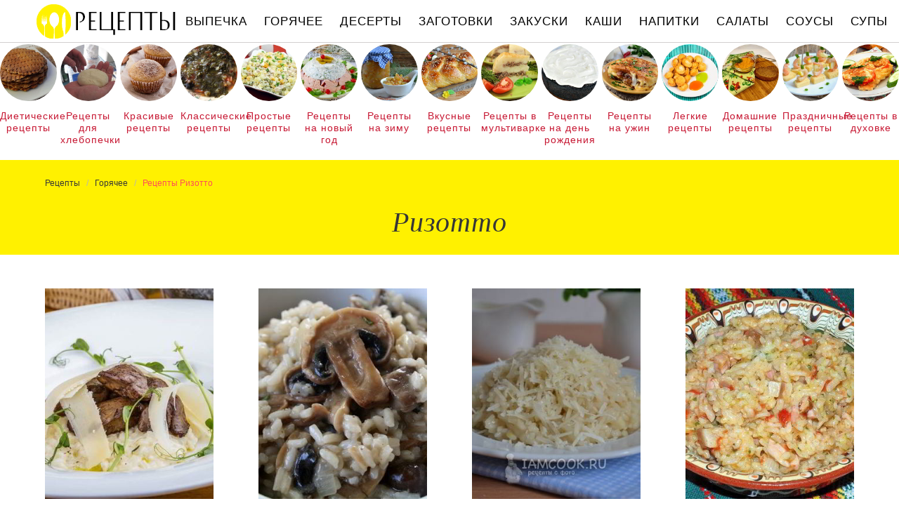

--- FILE ---
content_type: text/html; charset=UTF-8
request_url: https://recipedetail.ru/goryachee/rizotto
body_size: 8220
content:
<!DOCTYPE html><html lang="ru" class="has-navbar-fixed-top"><head> <meta charset="UTF-8"> <title>Проверенные Пошаговые Рецепты Ризотто с Фото</title> <meta name="description" content="Простые проверенные пошаговые рецепты ризотто. Вкускные и здоровые рецепты Грибов, Рыбы, Мяса, Овощей, Печени, Пельменей."> <meta http-equiv="X-UA-Compatible" content="IE=edge"> <meta name="viewport" content="width=device-width, initial-scale=1"> <link rel="icon" type="image/png" sizes="96x96" href="/favicon-96x96.png"> <link rel="apple-touch-icon" sizes="180x180" href="/apple-icon-144x144.png"> <link rel="icon" type="image/png" sizes="192x192" href="/android-icon-144x144.png"> <link rel="manifest" href="/manifest.json"> <meta name="msapplication-TileColor" content="#ffffff"> <meta name="msapplication-TileImage" content="/ms-icon-144x144.png"> <meta name="theme-color" content="#f6f6f6"> <meta property="og:title" content="Проверенные Пошаговые Рецепты Ризотто с Фото"> <meta property="og:type" content="website"> <meta property="og:site_name" content="recipedetail.ru"> <meta property="og:url" content="https://recipedetail.ru/goryachee/rizotto"> <meta property="og:description" content="Простые проверенные пошаговые рецепты ризотто. Вкускные и здоровые рецепты Грибов, Рыбы, Мяса, Овощей, Печени, Пельменей."> <meta property="og:image" content="https://recipedetail.ru/goryachee/rizotto/rizotto-w1200h630.jpg"> <meta name="twitter:card" content="summary_large_image"> <meta name="twitter:url" content="https://recipedetail.ru/goryachee/rizotto"> <meta name="twitter:title" content="Проверенные Пошаговые Рецепты Ризотто с Фото"> <meta name="twitter:description" content="Простые проверенные пошаговые рецепты ризотто. Вкускные и здоровые рецепты Грибов, Рыбы, Мяса, Овощей, Печени, Пельменей"> <meta name="twitter:image" content="https://recipedetail.ru/goryachee/rizotto/rizotto-w1200h630.jpg"> <link rel="dns-prefetch" href="//cdn09.kulnr.ru"> <link rel="dns-prefetch" href="//cdn.jsdelivr.net"> <link rel="dns-prefetch" href="//counter.yadro.ru"> <link rel="dns-prefetch" href="//yastatic.net"> <link rel="stylesheet" type="text/css" href="/styles.css"> <link rel="canonical" href="https://recipedetail.ru/goryachee/rizotto"></head><body><nav id="nav" class="navbar is-fixed-top" role="navigation" aria-label="main navigation"> <div class="container"> <div class="navbar-brand"> <a class="navbar-item logo" href="/" title="На Главную">Рецепты простой и здоровой еды</a> <a role="button" class="navbar-burger burger" aria-label="menu" aria-expanded="false" data-target="navbarBasicExample"> <span aria-hidden="true"></span> <span aria-hidden="true"></span> <span aria-hidden="true"></span> </a> </div> <div id="navbarBasicExample" class="navbar-menu"> <div class="navbar-end"> <a class="navbar-item" href="/vypechka" title="Перейти в Раздел «Выпечка»">Выпечка</a> <a class="navbar-item" href="/goryachee" title="Перейти в Раздел «Горячее»">Горячее</a> <a class="navbar-item" href="/deserty" title="Перейти в Раздел «Десерты»">Десерты</a> <a class="navbar-item" href="/zagotovki" title="Перейти в Раздел «Заготовки»">Заготовки</a> <a class="navbar-item" href="/zakuski" title="Перейти в Раздел «Закуски»">Закуски</a> <a class="navbar-item" href="/kashi" title="Перейти в Раздел «Каши»">Каши</a> <a class="navbar-item" href="/napitki" title="Перейти в Раздел «Напитки»">Напитки</a> <a class="navbar-item" href="/salaty" title="Перейти в Раздел «Салаты»">Салаты</a> <a class="navbar-item" href="/sousy" title="Перейти в Раздел «Соусы»">Соусы</a> <a class="navbar-item" href="/supy" title="Перейти в Раздел «Супы»">Супы</a> </div> </div> </div></nav> <div class="swiper mySwiper"> <div class="swiper-wrapper columns"> <div class="swiper-slide"> <div class="relative"> <figure class="image is-1by1"> <img class="lozad is-rounded" src="/zero.png" alt="Диетические рецепты" data-src="/dieticheskie-retsepty/dieticheskie-retsepty-ready0-w288h288.jpg"> </figure> <a class="article_link" href="/dieticheskie-retsepty">Диетические рецепты</a> </div> </div> <div class="swiper-slide"> <div class="relative"> <figure class="image is-1by1"> <img class="lozad is-rounded" src="/zero.png" alt="Рецепты для хлебопечки" data-src="/retsepty-dlya-khlebopechki/retsepty-dlya-khlebopechki-ready0-w288h288.jpg"> </figure> <a class="article_link" href="/retsepty-dlya-khlebopechki">Рецепты для хлебопечки</a> </div> </div> <div class="swiper-slide"> <div class="relative"> <figure class="image is-1by1"> <img class="lozad is-rounded" src="/zero.png" alt="Красивые рецепты" data-src="/krasivye-retsepty/krasivye-retsepty-ready0-w288h288.jpg"> </figure> <a class="article_link" href="/krasivye-retsepty">Красивые рецепты</a> </div> </div> <div class="swiper-slide"> <div class="relative"> <figure class="image is-1by1"> <img class="lozad is-rounded" src="/zero.png" alt="Классические рецепты" data-src="/klassicheskie-retsepty/klassicheskie-retsepty-ready0-w288h288.jpg"> </figure> <a class="article_link" href="/klassicheskie-retsepty">Классические рецепты</a> </div> </div> <div class="swiper-slide"> <div class="relative"> <figure class="image is-1by1"> <img class="lozad is-rounded" src="/zero.png" alt="Простые рецепты" data-src="/prostye-retsepty/prostye-retsepty-ready0-w288h288.jpg"> </figure> <a class="article_link" href="/prostye-retsepty">Простые рецепты</a> </div> </div> <div class="swiper-slide"> <div class="relative"> <figure class="image is-1by1"> <img class="lozad is-rounded" src="/zero.png" alt="Рецепты на новый год" data-src="/retsepty-na-novy-god/retsepty-na-novy-god-ready0-w288h288.jpg"> </figure> <a class="article_link" href="/retsepty-na-novy-god">Рецепты на новый год</a> </div> </div> <div class="swiper-slide"> <div class="relative"> <figure class="image is-1by1"> <img class="lozad is-rounded" src="/zero.png" alt="Рецепты на зиму" data-src="/retsepty-na-zimu/retsepty-na-zimu-ready0-w288h288.jpg"> </figure> <a class="article_link" href="/retsepty-na-zimu">Рецепты на зиму</a> </div> </div> <div class="swiper-slide"> <div class="relative"> <figure class="image is-1by1"> <img class="lozad is-rounded" src="/zero.png" alt="Вкусные рецепты" data-src="/vkusnye-retsepty/vkusnye-retsepty-ready0-w288h288.jpg"> </figure> <a class="article_link" href="/vkusnye-retsepty">Вкусные рецепты</a> </div> </div> <div class="swiper-slide"> <div class="relative"> <figure class="image is-1by1"> <img class="lozad is-rounded" src="/zero.png" alt="Рецепты в мультиварке" data-src="/retsepty-v-multivarke/retsepty-v-multivarke-ready0-w288h288.jpg"> </figure> <a class="article_link" href="/retsepty-v-multivarke">Рецепты в мультиварке</a> </div> </div> <div class="swiper-slide"> <div class="relative"> <figure class="image is-1by1"> <img class="lozad is-rounded" src="/zero.png" alt="Рецепты на день рождения" data-src="/retsepty-na-den-rozhdeniya/retsepty-na-den-rozhdeniya-ready0-w288h288.jpg"> </figure> <a class="article_link" href="/retsepty-na-den-rozhdeniya">Рецепты на день рождения</a> </div> </div> <div class="swiper-slide"> <div class="relative"> <figure class="image is-1by1"> <img class="lozad is-rounded" src="/zero.png" alt="Рецепты на ужин" data-src="/retsepty-na-uzhin/retsepty-na-uzhin-ready0-w288h288.jpg"> </figure> <a class="article_link" href="/retsepty-na-uzhin">Рецепты на ужин</a> </div> </div> <div class="swiper-slide"> <div class="relative"> <figure class="image is-1by1"> <img class="lozad is-rounded" src="/zero.png" alt="Легкие рецепты" data-src="/legkie-retsepty/legkie-retsepty-ready0-w288h288.jpg"> </figure> <a class="article_link" href="/legkie-retsepty">Легкие рецепты</a> </div> </div> <div class="swiper-slide"> <div class="relative"> <figure class="image is-1by1"> <img class="lozad is-rounded" src="/zero.png" alt="Домашние рецепты" data-src="/domashnie-retsepty/domashnie-retsepty-ready0-w288h288.jpg"> </figure> <a class="article_link" href="/domashnie-retsepty">Домашние рецепты</a> </div> </div> <div class="swiper-slide"> <div class="relative"> <figure class="image is-1by1"> <img class="lozad is-rounded" src="/zero.png" alt="Праздничные рецепты" data-src="/prazdnichnye-retsepty/prazdnichnye-retsepty-ready0-w288h288.jpg"> </figure> <a class="article_link" href="/prazdnichnye-retsepty">Праздничные рецепты</a> </div> </div> <div class="swiper-slide"> <div class="relative"> <figure class="image is-1by1"> <img class="lozad is-rounded" src="/zero.png" alt="Рецепты в духовке" data-src="/retsepty-v-dukhovke/retsepty-v-dukhovke-ready0-w288h288.jpg"> </figure> <a class="article_link" href="/retsepty-v-dukhovke">Рецепты в духовке</a> </div> </div> <div class="swiper-slide"> <div class="relative"> <figure class="image is-1by1"> <img class="lozad is-rounded" src="/zero.png" alt="Рецепты в микроволновке" data-src="/retsepty-v-mikrovolnovke/retsepty-v-mikrovolnovke-ready0-w288h288.jpg"> </figure> <a class="article_link" href="/retsepty-v-mikrovolnovke">Рецепты в микроволновке</a> </div> </div> <div class="swiper-slide"> <div class="relative"> <figure class="image is-1by1"> <img class="lozad is-rounded" src="/zero.png" alt="Рецепты на скорую руку" data-src="/retsepty-na-skoruyu-ruku/retsepty-na-skoruyu-ruku-ready0-w288h288.jpg"> </figure> <a class="article_link" href="/retsepty-na-skoruyu-ruku">Рецепты на скорую руку</a> </div> </div> <div class="swiper-slide"> <div class="relative"> <figure class="image is-1by1"> <img class="lozad is-rounded" src="/zero.png" alt="Рецепты на сковороде" data-src="/retsepty-na-skovorode/retsepty-na-skovorode-ready0-w288h288.jpg"> </figure> <a class="article_link" href="/retsepty-na-skovorode">Рецепты на сковороде</a> </div> </div> </div> </div><section class="section"> <div class="container"> <div class="bg-2"> <nav class="breadcrumb" aria-label="breadcrumbs"> <ul itemscope itemtype="http://schema.org/BreadcrumbList"> <li itemprop="itemListElement" itemscope itemtype="http://schema.org/ListItem"> <a href="/" title="Перейти на Главную" itemprop="item"> <span itemprop="name">Рецепты</span> </a> <meta itemprop="position" content="1"> </li> <li itemprop="itemListElement" itemscope itemtype="http://schema.org/ListItem"> <a href="/goryachee" itemprop="item" title="Горячее"> <span itemprop="name">Горячее</span> </a> <meta itemprop="position" content="2"> </li> <li class="is-active" itemprop="itemListElement" itemscope itemtype="http://schema.org/ListItem"> <a href="#" aria-current="page" itemprop="item"> <span itemprop="name">Рецепты Ризотто</span> </a> <meta itemprop="position" content="3"> </li> </ul> </nav> <h1 class="title is-2"> Ризотто </h1> </div> <div class="columns is-multiline is-mobile is-variable is-8-desktop"> <div class="column is-3-desktop is-half-touch"> <a class="wrap" href="/goryachee/rizotto/rizotto-s-pashtetom-iz-utinoi-pecheni" title="Ризотто с паштетом из утиной печени"> <figure class="image is-4by5"> <img class="lozad" src="/zero.png" alt="Ризотто с паштетом из утиной печени" data-src="/goryachee/rizotto/rizotto-s-pashtetom-iz-utinoi-pecheni/rizotto-s-pashtetom-iz-utinoi-pecheni-ready0-w288h360.jpg"> </figure> <div class="name-wrap"> <p class="cat">Ризотто</p> <p class="name">Ризотто с паштетом из утиной печени</p> </div> </a> </div> <div class="column is-3-desktop is-half-touch"> <a class="wrap" href="/goryachee/rizotto/rizotto-s-shampinyonami-i-slivkami" title="Ризотто с шампиньонами и сливками"> <figure class="image is-4by5"> <img class="lozad" src="/zero.png" alt="Ризотто с шампиньонами и сливками" data-src="/goryachee/rizotto/rizotto-s-shampinyonami-i-slivkami/rizotto-s-shampinyonami-i-slivkami-ready0-w288h360.jpg"> </figure> <div class="name-wrap"> <p class="cat">Ризотто</p> <p class="name">Как приготовить ризотто с шампиньонами и сливками</p> </div> </a> </div> <div class="column is-3-desktop is-half-touch"> <a class="wrap" href="/goryachee/rizotto/rizotto" title="Ризотто"> <figure class="image is-4by5"> <img class="lozad" src="/zero.png" alt="Ризотто" data-src="/goryachee/rizotto/rizotto/rizotto-ready0-w288h360.jpg"> </figure> <div class="name-wrap"> <p class="cat">Ризотто</p> <p class="name">Ризотто</p> </div> </a> </div> <div class="column is-3-desktop is-half-touch"> <a class="wrap" href="/goryachee/rizotto/rizotto-s-bekonom" title="Ризотто с беконом"> <figure class="image is-4by5"> <img class="lozad" src="/zero.png" alt="Ризотто с беконом" data-src="/goryachee/rizotto/rizotto-s-bekonom/rizotto-s-bekonom-ready0-w288h360.jpg"> </figure> <div class="name-wrap"> <p class="cat">Ризотто</p> <p class="name">Ризотто с беконом</p> </div> </a> </div> <div class="column is-3-desktop is-half-touch"> <a class="wrap" href="/goryachee/rizotto/rizotto-s-veshenkami" title="Ризотто с вешенками"> <figure class="image is-4by5"> <img class="lozad" src="/zero.png" alt="Ризотто с вешенками" data-src="/goryachee/rizotto/rizotto-s-veshenkami/rizotto-s-veshenkami-ready0-w288h360.jpg"> </figure> <div class="name-wrap"> <p class="cat">Ризотто</p> <p class="name">Рецепт ризотто с вешенками</p> </div> </a> </div> <div class="column is-3-desktop is-half-touch"> <a class="wrap" href="/goryachee/rizotto/rizotto-s-kopchenostyami-i-gribami" title="Ризотто с копченостями и грибами"> <figure class="image is-4by5"> <img class="lozad" src="/zero.png" alt="Ризотто с копченостями и грибами" data-src="/goryachee/rizotto/rizotto-s-kopchenostyami-i-gribami/rizotto-s-kopchenostyami-i-gribami-ready0-w288h360.jpg"> </figure> <div class="name-wrap"> <p class="cat">Ризотто</p> <p class="name">Ризотто с копченостями и грибами</p> </div> </a> </div> <div class="column is-3-desktop is-half-touch"> <a class="wrap" href="/goryachee/rizotto/rizotto-s-brokkoli-i-podzharennymi-oreshkami-keshyu" title="Ризотто с брокколи и поджаренными орешками кешью"> <figure class="image is-4by5"> <img class="lozad" src="/zero.png" alt="Ризотто с брокколи и поджаренными орешками кешью" data-src="/goryachee/rizotto/rizotto-s-brokkoli-i-podzharennymi-oreshkami-keshyu/rizotto-s-brokkoli-i-podzharennymi-oreshkami-keshyu-ready0-w288h360.jpg"> </figure> <div class="name-wrap"> <p class="cat">Ризотто</p> <p class="name">Ризотто с брокколи и поджаренными орешками кешью пошагово</p> </div> </a> </div> <div class="column is-3-desktop is-half-touch"> <a class="wrap" href="/goryachee/rizotto/rizotto-s-yagodami" title="Ризотто с ягодами"> <figure class="image is-4by5"> <img class="lozad" src="/zero.png" alt="Ризотто с ягодами" data-src="/goryachee/rizotto/rizotto-s-yagodami/rizotto-s-yagodami-ready0-w288h360.jpg"> </figure> <div class="name-wrap"> <p class="cat">Ризотто</p> <p class="name">Рецепт приготовления ризотто с ягодами</p> </div> </a> </div> <div class="column is-3-desktop is-half-touch"> <a class="wrap" href="/goryachee/rizotto/rizotto-so-svezhim-tuntsom-i-sparzhei" title="Ризотто со свежим тунцом и спаржей"> <figure class="image is-4by5"> <img class="lozad" src="/zero.png" alt="Ризотто со свежим тунцом и спаржей" data-src="/goryachee/rizotto/rizotto-so-svezhim-tuntsom-i-sparzhei/rizotto-so-svezhim-tuntsom-i-sparzhei-ready0-w288h360.jpg"> </figure> <div class="name-wrap"> <p class="cat">Ризотто</p> <p class="name">Ризотто со свежим тунцом и спаржей</p> </div> </a> </div> <div class="column is-3-desktop is-half-touch"> <a class="wrap" href="/goryachee/rizotto/rizotto-s-semgoi" title="Ризотто с семгой"> <figure class="image is-4by5"> <img class="lozad" src="/zero.png" alt="Ризотто с семгой" data-src="/goryachee/rizotto/rizotto-s-semgoi/rizotto-s-semgoi-ready0-w288h360.jpg"> </figure> <div class="name-wrap"> <p class="cat">Ризотто</p> <p class="name">Ризотто с семгой</p> </div> </a> </div> <div class="column is-3-desktop is-half-touch"> <a class="wrap" href="/goryachee/rizotto/rizotto-so-shpinatom" title="Ризотто со шпинатом"> <figure class="image is-4by5"> <img class="lozad" src="/zero.png" alt="Ризотто со шпинатом" data-src="/goryachee/rizotto/rizotto-so-shpinatom/rizotto-so-shpinatom-ready0-w288h360.jpg"> </figure> <div class="name-wrap"> <p class="cat">Ризотто</p> <p class="name">Рецепт ризотто со шпинатом</p> </div> </a> </div> <div class="column is-3-desktop is-half-touch"> <a class="wrap" href="/goryachee/rizotto/limonnoe-rizotto-s-moreproduktami" title="Лимонное ризотто с морепродуктами"> <figure class="image is-4by5"> <img class="lozad" src="/zero.png" alt="Лимонное ризотто с морепродуктами" data-src="/goryachee/rizotto/limonnoe-rizotto-s-moreproduktami/limonnoe-rizotto-s-moreproduktami-ready0-w288h360.jpg"> </figure> <div class="name-wrap"> <p class="cat">Ризотто</p> <p class="name">Как приготовить лимонное ризотто с морепродуктами</p> </div> </a> </div> <div class="column is-3-desktop is-half-touch"> <a class="wrap" href="/goryachee/rizotto/rizotto-s-kuritsei-i-karri" title="Ризотто с курицей и карри"> <figure class="image is-4by5"> <img class="lozad" src="/zero.png" alt="Ризотто с курицей и карри" data-src="/goryachee/rizotto/rizotto-s-kuritsei-i-karri/rizotto-s-kuritsei-i-karri-ready0-w288h360.jpg"> </figure> <div class="name-wrap"> <p class="cat">Ризотто</p> <p class="name">Ризотто с курицей и карри</p> </div> </a> </div> <div class="column is-3-desktop is-half-touch"> <a class="wrap" href="/goryachee/rizotto/rizotto-s-belymi-gribami" title="Ризотто с белыми грибами"> <figure class="image is-4by5"> <img class="lozad" src="/zero.png" alt="Ризотто с белыми грибами" data-src="/goryachee/rizotto/rizotto-s-belymi-gribami/rizotto-s-belymi-gribami-ready0-w288h360.jpg"> </figure> <div class="name-wrap"> <p class="cat">Ризотто</p> <p class="name">Рецепт приготовления ризотто с белыми грибами</p> </div> </a> </div> <div class="column is-3-desktop is-half-touch"> <a class="wrap" href="/goryachee/rizotto/rizotto-s-shafranom" title="Ризотто с шафраном"> <figure class="image is-4by5"> <img class="lozad" src="/zero.png" alt="Ризотто с шафраном" data-src="/goryachee/rizotto/rizotto-s-shafranom/rizotto-s-shafranom-ready0-w288h360.jpg"> </figure> <div class="name-wrap"> <p class="cat">Ризотто</p> <p class="name">Как приготовить ризотто с шафраном</p> </div> </a> </div> <div class="column is-3-desktop is-half-touch"> <a class="wrap" href="/goryachee/rizotto/morkovny-rizotto" title="Морковный ризотто"> <figure class="image is-4by5"> <img class="lozad" src="/zero.png" alt="Морковный ризотто" data-src="/goryachee/rizotto/morkovny-rizotto/morkovny-rizotto-ready0-w288h360.jpg"> </figure> <div class="name-wrap"> <p class="cat">Ризотто</p> <p class="name">Морковный ризотто</p> </div> </a> </div> <div class="column is-3-desktop is-half-touch"> <a class="wrap" href="/goryachee/rizotto/pestry-rizotto-iz-pshena" title="Пестрый ризотто из пшена"> <figure class="image is-4by5"> <img class="lozad" src="/zero.png" alt="Пестрый ризотто из пшена" data-src="/goryachee/rizotto/pestry-rizotto-iz-pshena/pestry-rizotto-iz-pshena-ready0-w288h360.jpg"> </figure> <div class="name-wrap"> <p class="cat">Ризотто</p> <p class="name">Рецепт пестрого ризотто из пшена</p> </div> </a> </div> <div class="column is-3-desktop is-half-touch"> <a class="wrap" href="/goryachee/rizotto/rizotto-s-artishokami-i-olivkami" title="Ризотто с артишоками и оливками"> <figure class="image is-4by5"> <img class="lozad" src="/zero.png" alt="Ризотто с артишоками и оливками" data-src="/goryachee/rizotto/rizotto-s-artishokami-i-olivkami/rizotto-s-artishokami-i-olivkami-ready0-w288h360.jpg"> </figure> <div class="name-wrap"> <p class="cat">Ризотто</p> <p class="name">Ризотто с артишоками и оливками</p> </div> </a> </div> <div class="column is-3-desktop is-half-touch"> <a class="wrap" href="/goryachee/rizotto/rizotto-s-klubnikoi-i-ananasami" title="Ризотто с клубникой и ананасами"> <figure class="image is-4by5"> <img class="lozad" src="/zero.png" alt="Ризотто с клубникой и ананасами" data-src="/goryachee/rizotto/rizotto-s-klubnikoi-i-ananasami/rizotto-s-klubnikoi-i-ananasami-ready0-w288h360.jpg"> </figure> <div class="name-wrap"> <p class="cat">Ризотто</p> <p class="name">Ризотто с клубникой и ананасами</p> </div> </a> </div> <div class="column is-3-desktop is-half-touch"> <a class="wrap" href="/goryachee/rizotto/rizotto-s-zelenym-goroshkom-i-vetchinoi" title="Ризотто с зеленым горошком и ветчиной"> <figure class="image is-4by5"> <img class="lozad" src="/zero.png" alt="Ризотто с зеленым горошком и ветчиной" data-src="/goryachee/rizotto/rizotto-s-zelenym-goroshkom-i-vetchinoi/rizotto-s-zelenym-goroshkom-i-vetchinoi-ready0-w288h360.jpg"> </figure> <div class="name-wrap"> <p class="cat">Ризотто</p> <p class="name">Рецепт ризотто с зеленым горошком и ветчиной</p> </div> </a> </div> <div class="column is-3-desktop is-half-touch"> <a class="wrap" href="/goryachee/rizotto/rizotto-s-sosiskami" title="Ризотто с сосисками"> <figure class="image is-4by5"> <img class="lozad" src="/zero.png" alt="Ризотто с сосисками" data-src="/goryachee/rizotto/rizotto-s-sosiskami/rizotto-s-sosiskami-ready0-w288h360.jpg"> </figure> <div class="name-wrap"> <p class="cat">Ризотто</p> <p class="name">Ризотто с сосисками</p> </div> </a> </div> <div class="column is-3-desktop is-half-touch"> <a class="wrap" href="/goryachee/rizotto/slivochny-rizotto-s-zelenym-goroshkom-lukom-poreem-i-shpinatom" title="Сливочный ризотто с зеленым горошком, луком-пореем и шпинатом"> <figure class="image is-4by5"> <img class="lozad" src="/zero.png" alt="Сливочный ризотто с зеленым горошком, луком-пореем и шпинатом" data-src="/goryachee/rizotto/slivochny-rizotto-s-zelenym-goroshkom-lukom-poreem-i-shpinatom/slivochny-rizotto-s-zelenym-goroshkom-lukom-poreem-i-shpinatom-ready0-w288h360.jpg"> </figure> <div class="name-wrap"> <p class="cat">Ризотто</p> <p class="name">Сливочный ризотто с зеленым горошком, луком-пореем и шпинатом пошагово</p> </div> </a> </div> <div class="column is-3-desktop is-half-touch"> <a class="wrap" href="/goryachee/rizotto/rizotto-s-gribami-i-kuritsei" title="Ризотто с грибами и курицей"> <figure class="image is-4by5"> <img class="lozad" src="/zero.png" alt="Ризотто с грибами и курицей" data-src="/goryachee/rizotto/rizotto-s-gribami-i-kuritsei/rizotto-s-gribami-i-kuritsei-ready0-w288h360.jpg"> </figure> <div class="name-wrap"> <p class="cat">Ризотто</p> <p class="name">Как приготовить ризотто с грибами и курицей</p> </div> </a> </div> <div class="column is-3-desktop is-half-touch"> <a class="wrap" href="/goryachee/rizotto/rizotto-s-kuritsei-i-gribami" title="Ризотто с курицей и грибами"> <figure class="image is-4by5"> <img class="lozad" src="/zero.png" alt="Ризотто с курицей и грибами" data-src="/goryachee/rizotto/rizotto-s-kuritsei-i-gribami/rizotto-s-kuritsei-i-gribami-ready0-w288h360.jpg"> </figure> <div class="name-wrap"> <p class="cat">Ризотто</p> <p class="name">Рецепт приготовления ризотто с курицей и грибами</p> </div> </a> </div> <div class="column is-3-desktop is-half-touch"> <a class="wrap" href="/goryachee/rizotto/suppli-zakuska-iz-vcherashnego-rizotto" title="Суппли — закуска из вчерашнего ризотто"> <figure class="image is-4by5"> <img class="lozad" src="/zero.png" alt="Суппли — закуска из вчерашнего ризотто" data-src="/goryachee/rizotto/suppli-zakuska-iz-vcherashnego-rizotto/suppli-zakuska-iz-vcherashnego-rizotto-ready0-w288h360.jpg"> </figure> <div class="name-wrap"> <p class="cat">Ризотто</p> <p class="name">Суппли — закуска из вчерашнего ризотто</p> </div> </a> </div> <div class="column is-3-desktop is-half-touch"> <a class="wrap" href="/goryachee/rizotto/rizotto-s-zelenym-goroshkom-syrom-dzhyugas-i-myatoi" title="Ризотто с зеленым горошком, сыром Джюгас и мятой"> <figure class="image is-4by5"> <img class="lozad" src="/zero.png" alt="Ризотто с зеленым горошком, сыром Джюгас и мятой" data-src="/goryachee/rizotto/rizotto-s-zelenym-goroshkom-syrom-dzhyugas-i-myatoi/rizotto-s-zelenym-goroshkom-syrom-dzhyugas-i-myatoi-ready0-w288h360.jpg"> </figure> <div class="name-wrap"> <p class="cat">Ризотто</p> <p class="name">Рецепт ризотто с зеленым горошком, сыром джюгас и мятой</p> </div> </a> </div> <div class="column is-3-desktop is-half-touch"> <a class="wrap" href="/goryachee/rizotto/italyanskoe-rizotto-s-sukhimi-gribami" title="Итальянское ризотто с сухими грибами"> <figure class="image is-4by5"> <img class="lozad" src="/zero.png" alt="Итальянское ризотто с сухими грибами" data-src="/goryachee/rizotto/italyanskoe-rizotto-s-sukhimi-gribami/italyanskoe-rizotto-s-sukhimi-gribami-ready0-w288h360.jpg"> </figure> <div class="name-wrap"> <p class="cat">Ризотто</p> <p class="name">Итальянское ризотто с сухими грибами пошагово</p> </div> </a> </div> <div class="column is-3-desktop is-half-touch"> <a class="wrap" href="/goryachee/rizotto/ovoschnoe-rizotto-s-sukhofruktami" title="Овощное ризотто с сухофруктами"> <figure class="image is-4by5"> <img class="lozad" src="/zero.png" alt="Овощное ризотто с сухофруктами" data-src="/goryachee/rizotto/ovoschnoe-rizotto-s-sukhofruktami/ovoschnoe-rizotto-s-sukhofruktami-ready0-w288h360.jpg"> </figure> <div class="name-wrap"> <p class="cat">Ризотто</p> <p class="name">Овощное ризотто с сухофруктами</p> </div> </a> </div> <div class="column is-3-desktop is-half-touch"> <a class="wrap" href="/goryachee/rizotto/rizotto-s-gribami" title="Ризотто с грибами"> <figure class="image is-4by5"> <img class="lozad" src="/zero.png" alt="Ризотто с грибами" data-src="/goryachee/rizotto/rizotto-s-gribami/rizotto-s-gribami-ready0-w288h360.jpg"> </figure> <div class="name-wrap"> <p class="cat">Ризотто</p> <p class="name">Рецепт ризотто с грибами</p> </div> </a> </div> <div class="column is-3-desktop is-half-touch"> <a class="wrap" href="/goryachee/rizotto/rizotto-s-lisichkami-i-syrom" title="Ризотто с лисичками и сыром"> <figure class="image is-4by5"> <img class="lozad" src="/zero.png" alt="Ризотто с лисичками и сыром" data-src="/goryachee/rizotto/rizotto-s-lisichkami-i-syrom/rizotto-s-lisichkami-i-syrom-ready0-w288h360.jpg"> </figure> <div class="name-wrap"> <p class="cat">Ризотто</p> <p class="name">Ризотто с лисичками и сыром</p> </div> </a> </div> <div class="column is-3-desktop is-half-touch"> <a class="wrap" href="/goryachee/rizotto/rizotto-s-pshenkoi" title="Ризотто с пшенкой"> <figure class="image is-4by5"> <img class="lozad" src="/zero.png" alt="Ризотто с пшенкой" data-src="/goryachee/rizotto/rizotto-s-pshenkoi/rizotto-s-pshenkoi-ready0-w288h360.jpg"> </figure> <div class="name-wrap"> <p class="cat">Ризотто</p> <p class="name">Ризотто с пшенкой</p> </div> </a> </div> <div class="column is-3-desktop is-half-touch"> <a class="wrap" href="/goryachee/rizotto/rizotto-gribnoe" title="Ризотто грибное"> <figure class="image is-4by5"> <img class="lozad" src="/zero.png" alt="Ризотто грибное" data-src="/goryachee/rizotto/rizotto-gribnoe/rizotto-gribnoe-ready0-w288h360.jpg"> </figure> <div class="name-wrap"> <p class="cat">Ризотто</p> <p class="name">Рецепт приготовления ризотто грибного</p> </div> </a> </div> <div class="column is-3-desktop is-half-touch"> <a class="wrap" href="/goryachee/rizotto/rizotto-s-lososem" title="Ризотто с лососем"> <figure class="image is-4by5"> <img class="lozad" src="/zero.png" alt="Ризотто с лососем" data-src="/goryachee/rizotto/rizotto-s-lososem/rizotto-s-lososem-ready0-w288h360.jpg"> </figure> <div class="name-wrap"> <p class="cat">Ризотто</p> <p class="name">Ризотто с лососем</p> </div> </a> </div> <div class="column is-3-desktop is-half-touch"> <a class="wrap" href="/goryachee/rizotto/rizotto-s-petrushkoi-i-vyalenymi-pomidorami" title="Ризотто с петрушкой и вялеными помидорами"> <figure class="image is-4by5"> <img class="lozad" src="/zero.png" alt="Ризотто с петрушкой и вялеными помидорами" data-src="/goryachee/rizotto/rizotto-s-petrushkoi-i-vyalenymi-pomidorami/rizotto-s-petrushkoi-i-vyalenymi-pomidorami-ready0-w288h360.jpg"> </figure> <div class="name-wrap"> <p class="cat">Ризотто</p> <p class="name">Ризотто с петрушкой и вялеными помидорами</p> </div> </a> </div> <div class="column is-3-desktop is-half-touch"> <a class="wrap" href="/goryachee/rizotto/shpinatnoe-rizotto" title="Шпинатное ризотто"> <figure class="image is-4by5"> <img class="lozad" src="/zero.png" alt="Шпинатное ризотто" data-src="/goryachee/rizotto/shpinatnoe-rizotto/shpinatnoe-rizotto-ready0-w288h360.jpg"> </figure> <div class="name-wrap"> <p class="cat">Ризотто</p> <p class="name">Как приготовить шпинатное ризотто</p> </div> </a> </div> <div class="column is-3-desktop is-half-touch"> <a class="wrap" href="/goryachee/rizotto/rizotto-s-krevetkami-i-tobandzhanom" title="Ризотто с креветками и тобанджаном"> <figure class="image is-4by5"> <img class="lozad" src="/zero.png" alt="Ризотто с креветками и тобанджаном" data-src="/goryachee/rizotto/rizotto-s-krevetkami-i-tobandzhanom/rizotto-s-krevetkami-i-tobandzhanom-ready0-w288h360.jpg"> </figure> <div class="name-wrap"> <p class="cat">Ризотто</p> <p class="name">Ризотто с креветками и тобанджаном</p> </div> </a> </div> <div class="column is-3-desktop is-half-touch"> <a class="wrap" href="/goryachee/rizotto/zapechennoe-rizotto-so-sparzhei-zelenym-goroshkom-i-shpinatom" title="Запеченное ризотто со спаржей, зеленым горошком и шпинатом"> <figure class="image is-4by5"> <img class="lozad" src="/zero.png" alt="Запеченное ризотто со спаржей, зеленым горошком и шпинатом" data-src="/goryachee/rizotto/zapechennoe-rizotto-so-sparzhei-zelenym-goroshkom-i-shpinatom/zapechennoe-rizotto-so-sparzhei-zelenym-goroshkom-i-shpinatom-ready0-w288h360.jpg"> </figure> <div class="name-wrap"> <p class="cat">Ризотто</p> <p class="name">Запеченное ризотто со спаржей, зеленым горошком и шпинатом пошагово</p> </div> </a> </div> <div class="column is-3-desktop is-half-touch"> <a class="wrap" href="/goryachee/rizotto/rizotto-so-shpinatom-i-semgoi" title="Ризотто со шпинатом и семгой"> <figure class="image is-4by5"> <img class="lozad" src="/zero.png" alt="Ризотто со шпинатом и семгой" data-src="/goryachee/rizotto/rizotto-so-shpinatom-i-semgoi/rizotto-so-shpinatom-i-semgoi-ready0-w288h360.jpg"> </figure> <div class="name-wrap"> <p class="cat">Ризотто</p> <p class="name">Рецепт ризотто со шпинатом и семгой</p> </div> </a> </div> <div class="column is-3-desktop is-half-touch"> <a class="wrap" href="/goryachee/rizotto/sudak-po-monastyrski-s-rizotto" title="Судак по-монастырски с ризотто"> <figure class="image is-4by5"> <img class="lozad" src="/zero.png" alt="Судак по-монастырски с ризотто" data-src="/goryachee/rizotto/sudak-po-monastyrski-s-rizotto/sudak-po-monastyrski-s-rizotto-ready0-w288h360.jpg"> </figure> <div class="name-wrap"> <p class="cat">Ризотто</p> <p class="name">Судак по-монастырски с ризотто</p> </div> </a> </div> <div class="column is-3-desktop is-half-touch"> <a class="wrap" href="/goryachee/rizotto/letnee-rizotto-s-zelenyu-fetoi-i-kabachkami" title="Летнее ризотто с зеленью, фетой и кабачками"> <figure class="image is-4by5"> <img class="lozad" src="/zero.png" alt="Летнее ризотто с зеленью, фетой и кабачками" data-src="/goryachee/rizotto/letnee-rizotto-s-zelenyu-fetoi-i-kabachkami/letnee-rizotto-s-zelenyu-fetoi-i-kabachkami-ready0-w288h360.jpg"> </figure> <div class="name-wrap"> <p class="cat">Ризотто</p> <p class="name">Летнее ризотто с зеленью, фетой и кабачками</p> </div> </a> </div> <div class="column is-3-desktop is-half-touch"> <a class="wrap" href="/goryachee/rizotto/rizotto-s-morskimi-gadami" title="Ризотто с морскими гадами"> <figure class="image is-4by5"> <img class="lozad" src="/zero.png" alt="Ризотто с морскими гадами" data-src="/goryachee/rizotto/rizotto-s-morskimi-gadami/rizotto-s-morskimi-gadami-ready0-w288h360.jpg"> </figure> <div class="name-wrap"> <p class="cat">Ризотто</p> <p class="name">Рецепт ризотто с морскими гадами</p> </div> </a> </div> <div class="column is-3-desktop is-half-touch"> <a class="wrap" href="/goryachee/rizotto/rizotto-s-zelenymi-bobami" title="Ризотто с зелеными бобами"> <figure class="image is-4by5"> <img class="lozad" src="/zero.png" alt="Ризотто с зелеными бобами" data-src="/goryachee/rizotto/rizotto-s-zelenymi-bobami/rizotto-s-zelenymi-bobami-ready0-w288h360.jpg"> </figure> <div class="name-wrap"> <p class="cat">Ризотто</p> <p class="name">Ризотто с зелеными бобами пошагово</p> </div> </a> </div> <div class="column is-3-desktop is-half-touch"> <a class="wrap" href="/goryachee/rizotto/rizotto-s-kurinymi-serdechkami" title="Ризотто с куриными сердечками"> <figure class="image is-4by5"> <img class="lozad" src="/zero.png" alt="Ризотто с куриными сердечками" data-src="/goryachee/rizotto/rizotto-s-kurinymi-serdechkami/rizotto-s-kurinymi-serdechkami-ready0-w288h360.jpg"> </figure> <div class="name-wrap"> <p class="cat">Ризотто</p> <p class="name">Ризотто с куриными сердечками</p> </div> </a> </div> <div class="column is-3-desktop is-half-touch"> <a class="wrap" href="/goryachee/rizotto/rizotto-dlya-vlyublennykh" title="Ризотто для влюбленных"> <figure class="image is-4by5"> <img class="lozad" src="/zero.png" alt="Ризотто для влюбленных" data-src="/goryachee/rizotto/rizotto-dlya-vlyublennykh/rizotto-dlya-vlyublennykh-ready0-w288h360.jpg"> </figure> <div class="name-wrap"> <p class="cat">Ризотто</p> <p class="name">Рецепт ризотто для влюбленных</p> </div> </a> </div> <div class="column is-3-desktop is-half-touch"> <a class="wrap" href="/goryachee/rizotto/rizotto-s-kuritsei-i-ovoschami" title="Ризотто с курицей и овощами"> <figure class="image is-4by5"> <img class="lozad" src="/zero.png" alt="Ризотто с курицей и овощами" data-src="/goryachee/rizotto/rizotto-s-kuritsei-i-ovoschami/rizotto-s-kuritsei-i-ovoschami-ready0-w288h360.jpg"> </figure> <div class="name-wrap"> <p class="cat">Ризотто</p> <p class="name">Ризотто с курицей и овощами</p> </div> </a> </div> <div class="column is-3-desktop is-half-touch"> <a class="wrap" href="/goryachee/rizotto/rizotto-s-gribami-shafranom-i-tryufelnym-maslom" title="Ризотто с грибами, шафраном и трюфельным маслом"> <figure class="image is-4by5"> <img class="lozad" src="/zero.png" alt="Ризотто с грибами, шафраном и трюфельным маслом" data-src="/goryachee/rizotto/rizotto-s-gribami-shafranom-i-tryufelnym-maslom/rizotto-s-gribami-shafranom-i-tryufelnym-maslom-ready0-w288h360.jpg"> </figure> <div class="name-wrap"> <p class="cat">Ризотто</p> <p class="name">Ризотто с грибами, шафраном и трюфельным маслом</p> </div> </a> </div> <div class="column is-3-desktop is-half-touch"> <a class="wrap" href="/goryachee/rizotto/rizotto-s-moreproduktami" title="Ризотто с морепродуктами"> <figure class="image is-4by5"> <img class="lozad" src="/zero.png" alt="Ризотто с морепродуктами" data-src="/goryachee/rizotto/rizotto-s-moreproduktami/rizotto-s-moreproduktami-ready0-w288h360.jpg"> </figure> <div class="name-wrap"> <p class="cat">Ризотто</p> <p class="name">Рецепт ризотто с морепродуктами</p> </div> </a> </div> <div class="column is-3-desktop is-half-touch"> <a class="wrap" href="/goryachee/rizotto/rizotto-s-moreproduktami-v-multivarke" title="Ризотто с морепродуктами в мультиварке"> <figure class="image is-4by5"> <img class="lozad" src="/zero.png" alt="Ризотто с морепродуктами в мультиварке" data-src="/goryachee/rizotto/rizotto-s-moreproduktami-v-multivarke/rizotto-s-moreproduktami-v-multivarke-ready0-w288h360.jpg"> </figure> <div class="name-wrap"> <p class="cat">Ризотто</p> <p class="name">Ризотто с морепродуктами в мультиварке</p> </div> </a> </div> <div class="column is-3-desktop is-half-touch"> <a class="wrap" href="/goryachee/rizotto/ruletiki-iz-dorady-s-shafranovym-rizotto" title="Рулетики из дорады с шафрановым ризотто"> <figure class="image is-4by5"> <img class="lozad" src="/zero.png" alt="Рулетики из дорады с шафрановым ризотто" data-src="/goryachee/rizotto/ruletiki-iz-dorady-s-shafranovym-rizotto/ruletiki-iz-dorady-s-shafranovym-rizotto-ready0-w288h360.jpg"> </figure> <div class="name-wrap"> <p class="cat">Ризотто</p> <p class="name">Рулетики из дорады с шафрановым ризотто</p> </div> </a> </div> <div class="column is-3-desktop is-half-touch"> <a class="wrap" href="/goryachee/rizotto/rizotto-s-shafranom-i-ossobuko" title="Ризотто с шафраном и оссобуко"> <figure class="image is-4by5"> <img class="lozad" src="/zero.png" alt="Ризотто с шафраном и оссобуко" data-src="/goryachee/rizotto/rizotto-s-shafranom-i-ossobuko/rizotto-s-shafranom-i-ossobuko-ready0-w288h360.jpg"> </figure> <div class="name-wrap"> <p class="cat">Ризотто</p> <p class="name">Рецепт ризотто с шафраном и оссобуко</p> </div> </a> </div> <div class="column is-3-desktop is-half-touch"> <a class="wrap" href="/goryachee/rizotto/rizotto-s-bananom" title="Ризотто с бананом"> <figure class="image is-4by5"> <img class="lozad" src="/zero.png" alt="Ризотто с бананом" data-src="/goryachee/rizotto/rizotto-s-bananom/rizotto-s-bananom-ready0-w288h360.jpg"> </figure> <div class="name-wrap"> <p class="cat">Ризотто</p> <p class="name">Ризотто с бананом</p> </div> </a> </div> <div class="column is-3-desktop is-half-touch"> <a class="wrap" href="/goryachee/rizotto/rizotto-s-krapivoi-i-limonom" title="Ризотто с крапивой и лимоном"> <figure class="image is-4by5"> <img class="lozad" src="/zero.png" alt="Ризотто с крапивой и лимоном" data-src="/goryachee/rizotto/rizotto-s-krapivoi-i-limonom/rizotto-s-krapivoi-i-limonom-ready0-w288h360.jpg"> </figure> <div class="name-wrap"> <p class="cat">Ризотто</p> <p class="name">Ризотто с крапивой и лимоном пошагово</p> </div> </a> </div> <div class="column is-3-desktop is-half-touch"> <a class="wrap" href="/goryachee/rizotto/rizotto-s-belymi-gribami-i-parmezanom" title="Ризотто с белыми грибами и пармезаном"> <figure class="image is-4by5"> <img class="lozad" src="/zero.png" alt="Ризотто с белыми грибами и пармезаном" data-src="/goryachee/rizotto/rizotto-s-belymi-gribami-i-parmezanom/rizotto-s-belymi-gribami-i-parmezanom-ready0-w288h360.jpg"> </figure> <div class="name-wrap"> <p class="cat">Ризотто</p> <p class="name">Рецепт ризотто с белыми грибами и пармезаном</p> </div> </a> </div> <div class="column is-3-desktop is-half-touch"> <a class="wrap" href="/goryachee/rizotto/rizotto-s-krolikom" title="Ризотто с кроликом"> <figure class="image is-4by5"> <img class="lozad" src="/zero.png" alt="Ризотто с кроликом" data-src="/goryachee/rizotto/rizotto-s-krolikom/rizotto-s-krolikom-ready0-w288h360.jpg"> </figure> <div class="name-wrap"> <p class="cat">Ризотто</p> <p class="name">Ризотто с кроликом</p> </div> </a> </div> <div class="column is-3-desktop is-half-touch"> <a class="wrap" href="/goryachee/rizotto/rizotto-so-svekloi" title="Ризотто со свеклой"> <figure class="image is-4by5"> <img class="lozad" src="/zero.png" alt="Ризотто со свеклой" data-src="/goryachee/rizotto/rizotto-so-svekloi/rizotto-so-svekloi-ready0-w288h360.jpg"> </figure> <div class="name-wrap"> <p class="cat">Ризотто</p> <p class="name">Ризотто со свеклой</p> </div> </a> </div> <div class="column is-3-desktop is-half-touch"> <a class="wrap" href="/goryachee/rizotto/rizotto-s-pomidorami-i-bazilikom" title="Ризотто с помидорами и базиликом"> <figure class="image is-4by5"> <img class="lozad" src="/zero.png" alt="Ризотто с помидорами и базиликом" data-src="/goryachee/rizotto/rizotto-s-pomidorami-i-bazilikom/rizotto-s-pomidorami-i-bazilikom-ready0-w288h360.jpg"> </figure> <div class="name-wrap"> <p class="cat">Ризотто</p> <p class="name">Рецепт ризотто с помидорами и базиликом</p> </div> </a> </div> <div class="column is-3-desktop is-half-touch"> <a class="wrap" href="/goryachee/rizotto/rizotto-v-multivarke" title="Ризотто в мультиварке"> <figure class="image is-4by5"> <img class="lozad" src="/zero.png" alt="Ризотто в мультиварке" data-src="/goryachee/rizotto/rizotto-v-multivarke/rizotto-v-multivarke-ready0-w288h360.jpg"> </figure> <div class="name-wrap"> <p class="cat">Ризотто</p> <p class="name">Ризотто в мультиварке пошагово</p> </div> </a> </div> <div class="column is-3-desktop is-half-touch"> <a class="wrap" href="/goryachee/rizotto/rizotto-s-ovoschami-i-gribami" title="Ризотто с овощами и грибами"> <figure class="image is-4by5"> <img class="lozad" src="/zero.png" alt="Ризотто с овощами и грибами" data-src="/goryachee/rizotto/rizotto-s-ovoschami-i-gribami/rizotto-s-ovoschami-i-gribami-ready0-w288h360.jpg"> </figure> <div class="name-wrap"> <p class="cat">Ризотто</p> <p class="name">Ризотто с овощами и грибами</p> </div> </a> </div> <div class="column is-3-desktop is-half-touch"> <a class="wrap" href="/goryachee/rizotto/rizotto-s-gribami-v-multivarke" title="Ризотто с грибами в мультиварке"> <figure class="image is-4by5"> <img class="lozad" src="/zero.png" alt="Ризотто с грибами в мультиварке" data-src="/goryachee/rizotto/rizotto-s-gribami-v-multivarke/rizotto-s-gribami-v-multivarke-ready0-w288h360.jpg"> </figure> <div class="name-wrap"> <p class="cat">Ризотто</p> <p class="name">Рецепт ризотто с грибами в мультиварке</p> </div> </a> </div> <div class="column is-3-desktop is-half-touch"> <a class="wrap" href="/goryachee/rizotto/gribnoe-rizotto" title="Грибное ризотто"> <figure class="image is-4by5"> <img class="lozad" src="/zero.png" alt="Грибное ризотто" data-src="/goryachee/rizotto/gribnoe-rizotto/gribnoe-rizotto-ready0-w288h360.jpg"> </figure> <div class="name-wrap"> <p class="cat">Ризотто</p> <p class="name">Грибное ризотто</p> </div> </a> </div> <div class="column is-3-desktop is-half-touch"> <a class="wrap" href="/goryachee/rizotto/yablochnoe-rizotto-s-krevetkami" title="Яблочное ризотто с креветками"> <figure class="image is-4by5"> <img class="lozad" src="/zero.png" alt="Яблочное ризотто с креветками" data-src="/goryachee/rizotto/yablochnoe-rizotto-s-krevetkami/yablochnoe-rizotto-s-krevetkami-ready0-w288h360.jpg"> </figure> <div class="name-wrap"> <p class="cat">Ризотто</p> <p class="name">Яблочное ризотто с креветками</p> </div> </a> </div> <div class="column is-3-desktop is-half-touch"> <a class="wrap" href="/goryachee/rizotto/rizotto-s-bolgarskim-pertsem" title="Ризотто с болгарским перцем"> <figure class="image is-4by5"> <img class="lozad" src="/zero.png" alt="Ризотто с болгарским перцем" data-src="/goryachee/rizotto/rizotto-s-bolgarskim-pertsem/rizotto-s-bolgarskim-pertsem-ready0-w288h360.jpg"> </figure> <div class="name-wrap"> <p class="cat">Ризотто</p> <p class="name">Рецепт ризотто с болгарским перцем</p> </div> </a> </div> <div class="column is-3-desktop is-half-touch"> <a class="wrap" href="/goryachee/rizotto/rizotto-s-syrom" title="Ризотто с сыром"> <figure class="image is-4by5"> <img class="lozad" src="/zero.png" alt="Ризотто с сыром" data-src="/goryachee/rizotto/rizotto-s-syrom/rizotto-s-syrom-ready0-w288h360.jpg"> </figure> <div class="name-wrap"> <p class="cat">Ризотто</p> <p class="name">Ризотто с сыром</p> </div> </a> </div> <div class="column is-3-desktop is-half-touch"> <a class="wrap" href="/goryachee/rizotto/rizotto-s-tykvoi" title="Ризотто с тыквой"> <figure class="image is-4by5"> <img class="lozad" src="/zero.png" alt="Ризотто с тыквой" data-src="/goryachee/rizotto/rizotto-s-tykvoi/rizotto-s-tykvoi-ready0-w288h360.jpg"> </figure> <div class="name-wrap"> <p class="cat">Ризотто</p> <p class="name">Ризотто с тыквой</p> </div> </a> </div> <div class="column is-3-desktop is-half-touch"> <a class="wrap" href="/goryachee/rizotto/rizotto-s-sousom-iz-cheremshi" title="Ризотто с соусом из черемши"> <figure class="image is-4by5"> <img class="lozad" src="/zero.png" alt="Ризотто с соусом из черемши" data-src="/goryachee/rizotto/rizotto-s-sousom-iz-cheremshi/rizotto-s-sousom-iz-cheremshi-ready0-w288h360.jpg"> </figure> <div class="name-wrap"> <p class="cat">Ризотто</p> <p class="name">Рецепт ризотто с соусом из черемши</p> </div> </a> </div> <div class="column is-3-desktop is-half-touch"> <a class="wrap" href="/goryachee/rizotto/rizotto-po-russki-s-sochnoi-kurochkoi" title="Ризотто по-русски с сочной курочкой"> <figure class="image is-4by5"> <img class="lozad" src="/zero.png" alt="Ризотто по-русски с сочной курочкой" data-src="/goryachee/rizotto/rizotto-po-russki-s-sochnoi-kurochkoi/rizotto-po-russki-s-sochnoi-kurochkoi-ready0-w288h360.jpg"> </figure> <div class="name-wrap"> <p class="cat">Ризотто</p> <p class="name">Ризотто по-русски с сочной курочкой</p> </div> </a> </div> <div class="column is-3-desktop is-half-touch"> <a class="wrap" href="/goryachee/rizotto/rizotto-s-kabachkami" title="Ризотто с кабачками"> <figure class="image is-4by5"> <img class="lozad" src="/zero.png" alt="Ризотто с кабачками" data-src="/goryachee/rizotto/rizotto-s-kabachkami/rizotto-s-kabachkami-ready0-w288h360.jpg"> </figure> <div class="name-wrap"> <p class="cat">Ризотто</p> <p class="name">Ризотто с кабачками пошагово</p> </div> </a> </div> <div class="column is-3-desktop is-half-touch"> <a class="wrap" href="/goryachee/rizotto/rizotto-s-artishokami" title="Ризотто с артишоками"> <figure class="image is-4by5"> <img class="lozad" src="/zero.png" alt="Ризотто с артишоками" data-src="/goryachee/rizotto/rizotto-s-artishokami/rizotto-s-artishokami-ready0-w288h360.jpg"> </figure> <div class="name-wrap"> <p class="cat">Ризотто</p> <p class="name">Рецепт ризотто с артишоками</p> </div> </a> </div> <div class="column is-3-desktop is-half-touch"> <a class="wrap" href="/goryachee/rizotto/rizotto-s-lisichkami-i-krevetkami-v-tryufelnom-souse" title="Ризотто с лисичками и креветками в трюфельном соусе"> <figure class="image is-4by5"> <img class="lozad" src="/zero.png" alt="Ризотто с лисичками и креветками в трюфельном соусе" data-src="/goryachee/rizotto/rizotto-s-lisichkami-i-krevetkami-v-tryufelnom-souse/rizotto-s-lisichkami-i-krevetkami-v-tryufelnom-souse-ready0-w288h360.jpg"> </figure> <div class="name-wrap"> <p class="cat">Ризотто</p> <p class="name">Ризотто с лисичками и креветками в трюфельном соусе</p> </div> </a> </div> <div class="column is-3-desktop is-half-touch"> <a class="wrap" href="/goryachee/rizotto/rizotto-i-treska" title="Ризотто и треска"> <figure class="image is-4by5"> <img class="lozad" src="/zero.png" alt="Ризотто и треска" data-src="/goryachee/rizotto/rizotto-i-treska/rizotto-i-treska-ready0-w288h360.jpg"> </figure> <div class="name-wrap"> <p class="cat">Ризотто</p> <p class="name">Ризотто и треска</p> </div> </a> </div> <div class="column is-3-desktop is-half-touch"> <a class="wrap" href="/goryachee/rizotto/tykvennoe-rizotto-so-spetsiyami" title="Тыквенное ризотто со специями"> <figure class="image is-4by5"> <img class="lozad" src="/zero.png" alt="Тыквенное ризотто со специями" data-src="/goryachee/rizotto/tykvennoe-rizotto-so-spetsiyami/tykvennoe-rizotto-so-spetsiyami-ready0-w288h360.jpg"> </figure> <div class="name-wrap"> <p class="cat">Ризотто</p> <p class="name">Рецепт тыквенного ризотто со специями</p> </div> </a> </div> <div class="column is-3-desktop is-half-touch"> <a class="wrap" href="/goryachee/rizotto/shafranovoe-rizotto-s-belymi-gribami" title="Шафрановое ризотто с белыми грибами"> <figure class="image is-4by5"> <img class="lozad" src="/zero.png" alt="Шафрановое ризотто с белыми грибами" data-src="/goryachee/rizotto/shafranovoe-rizotto-s-belymi-gribami/shafranovoe-rizotto-s-belymi-gribami-ready0-w288h360.jpg"> </figure> <div class="name-wrap"> <p class="cat">Ризотто</p> <p class="name">Шафрановое ризотто с белыми грибами пошагово</p> </div> </a> </div> <div class="column is-3-desktop is-half-touch"> <a class="wrap" href="/goryachee/rizotto/kofeinoe-rizotto" title="Кофейное ризотто"> <figure class="image is-4by5"> <img class="lozad" src="/zero.png" alt="Кофейное ризотто" data-src="/goryachee/rizotto/kofeinoe-rizotto/kofeinoe-rizotto-ready0-w288h360.jpg"> </figure> <div class="name-wrap"> <p class="cat">Ризотто</p> <p class="name">Кофейное ризотто</p> </div> </a> </div> <div class="column is-3-desktop is-half-touch"> <a class="wrap" href="/goryachee/rizotto/tykvennoe-rizotto" title="Тыквенное ризотто"> <figure class="image is-4by5"> <img class="lozad" src="/zero.png" alt="Тыквенное ризотто" data-src="/goryachee/rizotto/tykvennoe-rizotto/tykvennoe-rizotto-ready0-w288h360.jpg"> </figure> <div class="name-wrap"> <p class="cat">Ризотто</p> <p class="name">Рецепт тыквенного ризотто</p> </div> </a> </div> <div class="column is-3-desktop is-half-touch"> <a class="wrap" href="/goryachee/rizotto/perlovoe-rizotto-s-zelenymi-ovoschami" title="Перловое ризотто с зелеными овощами"> <figure class="image is-4by5"> <img class="lozad" src="/zero.png" alt="Перловое ризотто с зелеными овощами" data-src="/goryachee/rizotto/perlovoe-rizotto-s-zelenymi-ovoschami/perlovoe-rizotto-s-zelenymi-ovoschami-ready0-w288h360.jpg"> </figure> <div class="name-wrap"> <p class="cat">Ризотто</p> <p class="name">Перловое ризотто с зелеными овощами</p> </div> </a> </div> <div class="column is-3-desktop is-half-touch"> <a class="wrap" href="/goryachee/rizotto/rizotto-s-kuritsei-pertsem-i-kukuruzoi" title="Ризотто с курицей, перцем и кукурузой"> <figure class="image is-4by5"> <img class="lozad" src="/zero.png" alt="Ризотто с курицей, перцем и кукурузой" data-src="/goryachee/rizotto/rizotto-s-kuritsei-pertsem-i-kukuruzoi/rizotto-s-kuritsei-pertsem-i-kukuruzoi-ready0-w288h360.jpg"> </figure> <div class="name-wrap"> <p class="cat">Ризотто</p> <p class="name">Ризотто с курицей, перцем и кукурузой</p> </div> </a> </div> <div class="column is-3-desktop is-half-touch"> <a class="wrap" href="/goryachee/rizotto/rizotto-so-svininoi" title="Ризотто со свининой"> <figure class="image is-4by5"> <img class="lozad" src="/zero.png" alt="Ризотто со свининой" data-src="/goryachee/rizotto/rizotto-so-svininoi/rizotto-so-svininoi-ready0-w288h360.jpg"> </figure> <div class="name-wrap"> <p class="cat">Ризотто</p> <p class="name">Рецепт ризотто со свининой</p> </div> </a> </div> <div class="column is-3-desktop is-half-touch"> <a class="wrap" href="/goryachee/rizotto/rizotto-iz-chechevitsy" title="Ризотто из чечевицы"> <figure class="image is-4by5"> <img class="lozad" src="/zero.png" alt="Ризотто из чечевицы" data-src="/goryachee/rizotto/rizotto-iz-chechevitsy/rizotto-iz-chechevitsy-ready0-w288h360.jpg"> </figure> <div class="name-wrap"> <p class="cat">Ризотто</p> <p class="name">Ризотто из чечевицы</p> </div> </a> </div> <div class="column is-3-desktop is-half-touch"> <a class="wrap" href="/goryachee/rizotto/morskie-grebeshki-v-bekone" title="Морские гребешки в беконе"> <figure class="image is-4by5"> <img class="lozad" src="/zero.png" alt="Морские гребешки в беконе" data-src="/goryachee/rizotto/morskie-grebeshki-v-bekone/morskie-grebeshki-v-bekone-ready0-w288h360.jpg"> </figure> <div class="name-wrap"> <p class="cat">Ризотто</p> <p class="name">Морские гребешки в беконе</p> </div> </a> </div> <div class="column is-3-desktop is-half-touch"> <a class="wrap" href="/goryachee/rizotto/rizotto-s-kurinoi-pechenyu" title="Ризотто с куриной печенью"> <figure class="image is-4by5"> <img class="lozad" src="/zero.png" alt="Ризотто с куриной печенью" data-src="/goryachee/rizotto/rizotto-s-kurinoi-pechenyu/rizotto-s-kurinoi-pechenyu-ready0-w288h360.jpg"> </figure> <div class="name-wrap"> <p class="cat">Ризотто</p> <p class="name">Рецепт ризотто с куриной печенью</p> </div> </a> </div> <div class="column is-3-desktop is-half-touch"> <a class="wrap" href="/goryachee/rizotto/bitochki-iz-gribnogo-rizotto-i-motsarelly" title="Биточки из грибного ризотто и моцареллы"> <figure class="image is-4by5"> <img class="lozad" src="/zero.png" alt="Биточки из грибного ризотто и моцареллы" data-src="/goryachee/rizotto/bitochki-iz-gribnogo-rizotto-i-motsarelly/bitochki-iz-gribnogo-rizotto-i-motsarelly-ready0-w288h360.jpg"> </figure> <div class="name-wrap"> <p class="cat">Ризотто</p> <p class="name">Биточки из грибного ризотто и моцареллы</p> </div> </a> </div> <div class="column is-3-desktop is-half-touch"> <a class="wrap" href="/goryachee/rizotto/rizotto-s-kashtanami-i-grudinkoi" title="Ризотто с каштанами и грудинкой"> <figure class="image is-4by5"> <img class="lozad" src="/zero.png" alt="Ризотто с каштанами и грудинкой" data-src="/goryachee/rizotto/rizotto-s-kashtanami-i-grudinkoi/rizotto-s-kashtanami-i-grudinkoi-ready0-w288h360.jpg"> </figure> <div class="name-wrap"> <p class="cat">Ризотто</p> <p class="name">Ризотто с каштанами и грудинкой пошагово</p> </div> </a> </div> <div class="column is-3-desktop is-half-touch"> <a class="wrap" href="/goryachee/rizotto/fruktovoe-rizotto" title="Фруктовое ризотто"> <figure class="image is-4by5"> <img class="lozad" src="/zero.png" alt="Фруктовое ризотто" data-src="/goryachee/rizotto/fruktovoe-rizotto/fruktovoe-rizotto-ready0-w288h360.jpg"> </figure> <div class="name-wrap"> <p class="cat">Ризотто</p> <p class="name">Рецепт фруктового ризотто</p> </div> </a> </div> <div class="column is-3-desktop is-half-touch"> <a class="wrap" href="/goryachee/rizotto/rizotto-iz-moreproduktov-s-kokosom" title="Ризотто из морепродуктов с кокосом"> <figure class="image is-4by5"> <img class="lozad" src="/zero.png" alt="Ризотто из морепродуктов с кокосом" data-src="/goryachee/rizotto/rizotto-iz-moreproduktov-s-kokosom/rizotto-iz-moreproduktov-s-kokosom-ready0-w288h360.jpg"> </figure> <div class="name-wrap"> <p class="cat">Ризотто</p> <p class="name">Ризотто из морепродуктов с кокосом</p> </div> </a> </div> </div> </div></section><footer class="footer"> <div class="container"> <div class="columns is-multiline is-mobile"> <div class="column is-5-desktop is-full-touch"> <a class="logo" href="/" title="На Главную">Рецепты Пошагово с Фото на Любой Вкус</a> <p class="footer-text"> 2026 <b>recipedetail.ru</b> — рецепты приготовления пищи и напитков. <br><a href="mailto:email@recipedetail.ru">email@recipedetail.ru</a> </p> </div> <div class="column is-2-desktop is-half-touch"> <a class="footer-link" href="/vypechka" title="Перейти в Раздел «Выпечка»">Рецепты выпечки</a> <a class="footer-link" href="/goryachee" title="Перейти в Раздел «Горячее»">Рецепты горячего</a> <a class="footer-link" href="/deserty" title="Перейти в Раздел «Десерты»">Рецепты десертов</a> <a class="footer-link" href="/zagotovki" title="Перейти в Раздел «Заготовки»">Рецепты заготовок</a> <a class="footer-link" href="/zakuski" title="Перейти в Раздел «Закуски»">Рецепты закусок</a> <a class="footer-link" href="/kashi" title="Перейти в Раздел «Каши»">Рецепты каш</a> <a class="footer-link" href="/napitki" title="Перейти в Раздел «Напитки»">Рецепты напитков</a> <a class="footer-link" href="/salaty" title="Перейти в Раздел «Салаты»">Рецепты салатов</a> <a class="footer-link" href="/sousy" title="Перейти в Раздел «Соусы»">Рецепты соусов</a> <a class="footer-link" href="/supy" title="Перейти в Раздел «Супы»">Рецепты супов</a> </div> <div class="column is-3-desktop is-half-touch"> <a class="footer-link" href="/retsepty-na-uzhin" title="рецепты на ужин"> Рецепты на ужин </a> <a class="footer-link" href="/prazdnichnye-retsepty" title="праздничные рецепты"> Праздничные рецепты </a> <a class="footer-link" href="/legkie-retsepty" title="легкие рецепты"> Легкие рецепты </a> <a class="footer-link" href="/domashnie-retsepty" title="домашние рецепты"> Домашние рецепты </a> <a class="footer-link" href="/prostye-retsepty" title="простые рецепты"> Простые рецепты </a> <a class="footer-link" href="/vkusnye-retsepty" title="вкусные рецепты"> Вкусные рецепты </a> <a class="footer-link" href="/krasivye-retsepty" title="красивые рецепты"> Красивые рецепты </a> <a class="footer-link" href="/klassicheskie-retsepty" title="классические рецепты"> Классические рецепты </a> <a class="footer-link" href="/retsepty-na-skoruyu-ruku" title="рецепты на скорую руку"> Рецепты на скорую руку </a> <a class="footer-link" href="/retsepty-v-multivarke" title="рецепты в мультиварке"> Рецепты в мультиварке </a> </div> <div class="column is-2-desktop is-half-touch"> <a class="footer-link" href="/russkaya-kukhnya" title="Русская кухня">Русская кухня</a> <a class="footer-link" href="/evropeiskaya-kukhnya" title="Европейская кухня">Европейская кухня</a> <a class="footer-link" href="/domashnyaya-kukhnya" title="Домашняя кухня">Домашняя кухня</a> <a class="footer-link" href="/italyanskaya-kukhnya" title="Итальянская кухня">Итальянская кухня</a> <a class="footer-link" href="/frantsuzskaya-kukhnya" title="Французская кухня">Французская кухня</a> <a class="footer-link" href="/amerikanskaya-kukhnya" title="Американская кухня">Американская кухня</a> <a class="footer-link" href="/gruzinskaya-kukhnya" title="Грузинская кухня">Грузинская кухня</a> <a class="footer-link" href="/kukhnya-fyuzhn" title="Кухня фьюжн">Кухня фьюжн</a> <a class="footer-link" href="/ukrainskaya-kukhnya" title="Украинская кухня">Украинская кухня</a> <a class="footer-link" href="/meksikanskaya-kukhnya" title="Мексиканская кухня">Мексиканская кухня</a> </div> </div> </div></footer><script >window.adb=1;function loadScript(a){script=document.createElement("script");script.src=a;document.head.appendChild(script)}function evalScript(a){eval(a)} function sn(){40<=window.pageYOffset?nav.classList.add("shadow"):40>window.pageYOffset&&nav.classList.remove("shadow")}window.onload=sn;window.onscroll=sn</script><script defer src="/advert.js"></script> <script defer src='/scripts.js'></script> <script> (function () { var url = String.fromCharCode(112, 117, 115, 104, 95, 117, 114, 108); var cfg = String.fromCharCode(119, 112, 110, 67, 111, 110, 102, 105, 103); window[cfg] = { utm_source: 'kd', utm_campaign: 349216, utm_content: '', domain: window.location.host, proto: window.location.protocol }; window[cfg][url] = 'https://nadajotum.com/25445.js'; var s = document.createElement('script'); s.setAttribute('async', 1); s.setAttribute('data-cfasync', false); s.src = window[cfg][url]; document.head && document.head.appendChild(s) })(); </script><script defer> window.k_init = window.k_init || []; k_init.push({ id: 'FqyZyE349217', type: 'bn', domain: 'hdbkome.com', refresh: false, next: 0 }); k_init.push({ id: 'zqgeBt349218', type: 'bn', domain: 'hdbkome.com', refresh: false, next: 0 }); k_init.push({ id: 'RsAyNg349220', type: 'bn', domain: 'hdbkome.com', refresh: false, next: 0 }); var s = document.createElement('script'); s.setAttribute('async', true); s.setAttribute('charset', 'utf-8'); s.setAttribute('data-cfasync', false); s.src = 'https://hdbkome.com/t7z17a88.js'; document.head && document.head.appendChild(s);</script><link rel="stylesheet" href="https://cdnjs.cloudflare.com/ajax/libs/Swiper/11.0.5/swiper-bundle.min.css" /><style> .swiper { width: 100%; height: 100%; margin-top: 11px; } .swiper-slide { text-align: center; display: flex; justify-content: center; align-items: center; } .swiper-slide .serif{color: #292420;} .swiper-slide .relative{ width: 100%; line-height: 1.1em; } .swiper .article_link{color:#c71833;font-size: .9em;letter-spacing:1px; margin: .9em 0 12px; display: block} @media screen and (max-width:768px){ .swiper .article_link{font-size:.9em;letter-spacing:1px; margin: .6em 0 10px; display: block} }</style><script src="https://cdnjs.cloudflare.com/ajax/libs/Swiper/11.0.5/swiper-bundle.min.js"></script><script> var swiper = new Swiper(".mySwiper", { slidesPerView: 15, spaceBetween: 5, freeMode: true, });</script><script defer>new Image().src = "//counter.yadro.ru/hit?r" + escape(document.referrer) + ((typeof(screen)=="undefined")?"" : ";s"+screen.width+"*"+screen.height+"*" + (screen.colorDepth?screen.colorDepth:screen.pixelDepth)) + ";u"+escape(document.URL) + ";h"+escape(document.title.substring(0,80)) + ";" +Math.random();</script></body></html>